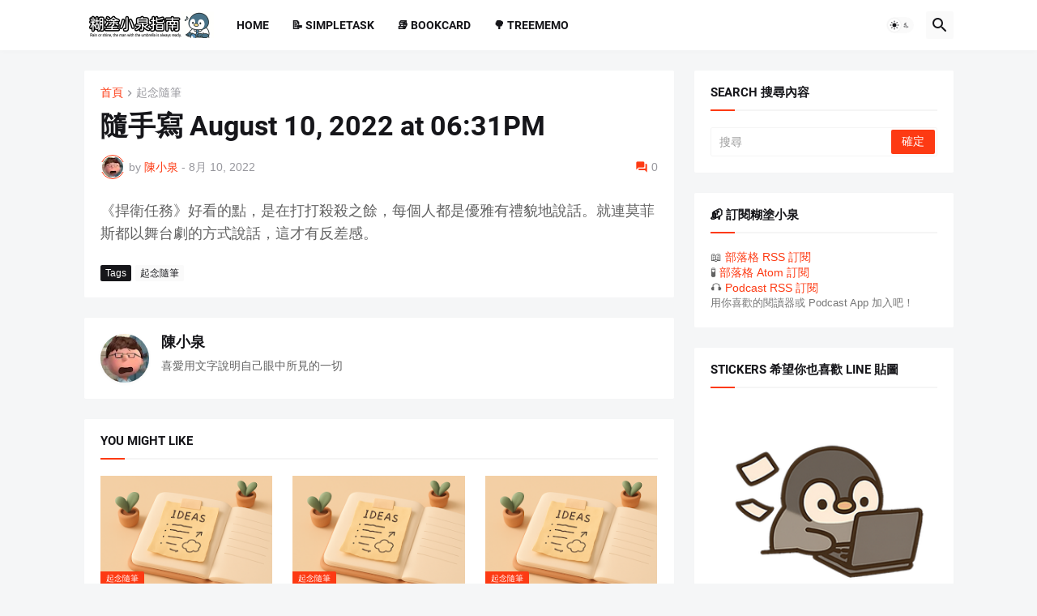

--- FILE ---
content_type: text/plain
request_url: https://www.google-analytics.com/j/collect?v=1&_v=j102&a=1483372119&t=pageview&_s=1&dl=https%3A%2F%2Fwww.ckizumi.com%2F2022%2F08%2Faugust-10-2022-at-0631pm.html&ul=en-us%40posix&dt=%E9%9A%A8%E6%89%8B%E5%AF%AB%20August%2010%2C%202022%20at%2006%3A31PM&sr=1280x720&vp=1280x720&_u=IEBAAEABAAAAACAAI~&jid=91526660&gjid=1881084249&cid=659104910.1768827754&tid=UA-3305637-9&_gid=1423678719.1768827754&_r=1&_slc=1&z=600226133
body_size: -450
content:
2,cG-FLF0R780NH